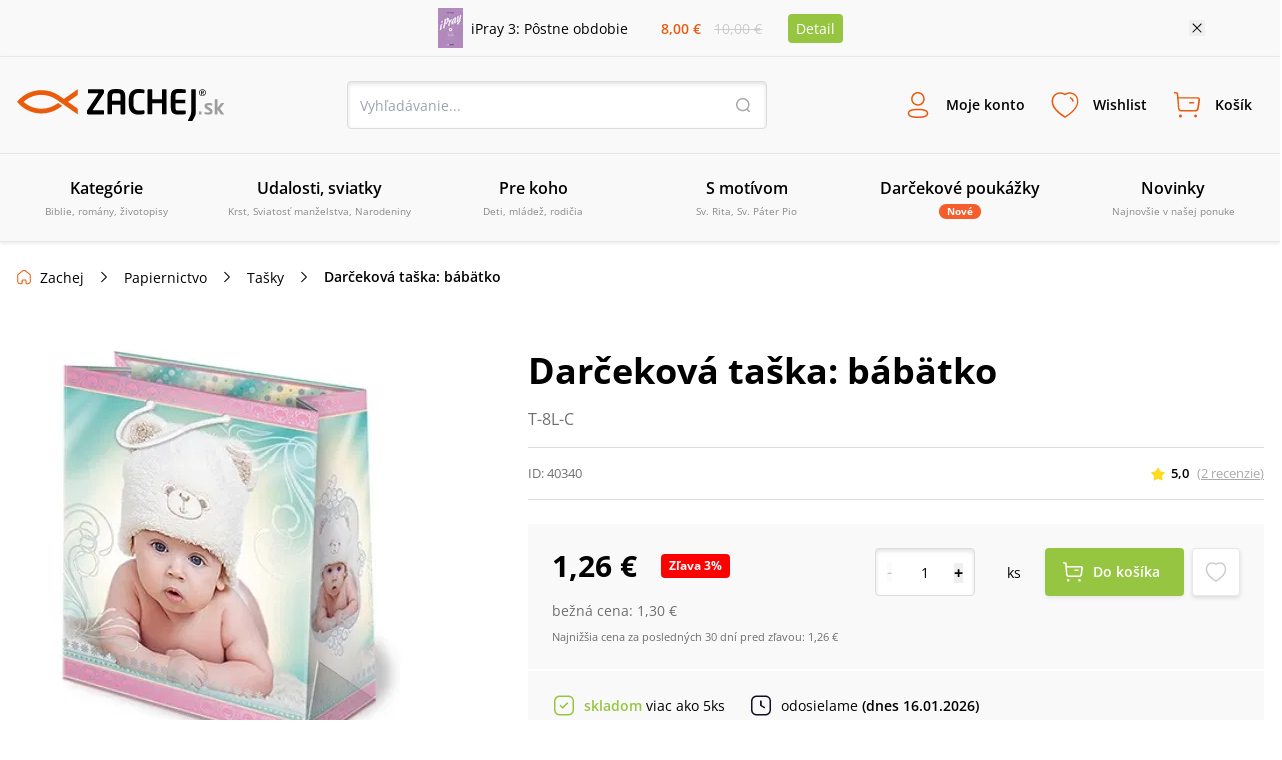

--- FILE ---
content_type: image/svg+xml
request_url: https://www.zachej.sk/nextpublic/alerts/deliveryTime.svg
body_size: 213
content:
<?xml version="1.0" encoding="utf-8"?>
<!-- Generator: Adobe Illustrator 26.4.1, SVG Export Plug-In . SVG Version: 6.00 Build 0)  -->
<svg version="1.1" id="Layer_1" xmlns="http://www.w3.org/2000/svg" xmlns:xlink="http://www.w3.org/1999/xlink" x="0px" y="0px"
	 width="24px" height="24px" viewBox="0 0 24 24" style="enable-background:new 0 0 24 24;" xml:space="preserve">
<style type="text/css">
	.st0{fill:#130F26;}
</style>
<path class="st0" d="M16.3,22H7.7C4.3,22,2,19.6,2,16.1V7.9C2,4.4,4.3,2,7.7,2h8.7C19.7,2,22,4.4,22,7.9v8.2
	C22,19.6,19.7,22,16.3,22z M7.7,3.5c-2.5,0-4.2,1.7-4.2,4.4v8.2c0,2.7,1.6,4.4,4.2,4.4h8.7c2.5,0,4.2-1.7,4.2-4.4V7.9
	c0-2.7-1.6-4.4-4.2-4.4H7.7z M16,14.4c0.2-0.4,0.1-0.8-0.3-1l-3-1.8V7.6c0-0.4-0.3-0.8-0.8-0.8s-0.8,0.3-0.8,0.8V12
	c0,0.3,0.1,0.5,0.4,0.6l3.4,2c0.1,0.1,0.3,0.1,0.4,0.1C15.6,14.8,15.9,14.6,16,14.4z"/>
</svg>


--- FILE ---
content_type: image/svg+xml
request_url: https://www.zachej.sk/nextpublic/category/star_large.svg
body_size: -137
content:
<svg xmlns="http://www.w3.org/2000/svg" viewBox="0 0 24.923 24">
  <defs>
    <style>
      .cls-1 {
        fill: #ddd;
      }
    </style>
  </defs>
  <path id="star_large" class="cls-1" d="M12.462,0l4.385,7.154,8.077,2.077-5.308,6.231.692,8.308-7.846-3L4.615,24l.692-8.308L0,9,8.077,6.923Z"/>
</svg>


--- FILE ---
content_type: image/svg+xml
request_url: https://www.zachej.sk/nextpublic/header/cart.svg
body_size: 447
content:
<?xml version="1.0" encoding="utf-8"?>
<!-- Generator: Adobe Illustrator 26.4.1, SVG Export Plug-In . SVG Version: 6.00 Build 0)  -->
<svg version="1.1" id="Layer_1" xmlns="http://www.w3.org/2000/svg" xmlns:xlink="http://www.w3.org/1999/xlink" x="0px" y="0px"
	 width="32px" height="32px" viewBox="0 0 32 32" style="enable-background:new 0 0 32 32;" xml:space="preserve">
<style type="text/css">
	.st0{fill:#EA5B0C;}
</style>
<path class="st0" d="M10.1,22.5c-1.6,0-3-1.3-3.1-2.9L5.7,4.8L3.5,4.5C3.1,4.4,2.9,4,2.9,3.6C3,3.2,3.4,2.9,3.8,3l2.8,0.5
	c0.3,0.1,0.6,0.3,0.6,0.7l0.3,4c19.2,0,19.3,0,19.4,0c1.4,0.2,2.4,1.5,2.2,2.9l-1.3,8.7c-0.2,1.5-1.6,2.7-3.1,2.7c0,0,0,0,0,0H10.1
	C10.1,22.5,10.1,22.5,10.1,22.5z M7.6,9.6l0.8,9.8c0.1,0.8,0.8,1.5,1.6,1.5c0,0,0,0,0,0h14.5c0,0,0,0,0,0c0.8,0,1.5-0.6,1.6-1.4
	l1.3-8.7c0.1-0.6-0.3-1.1-0.9-1.2C26.4,9.6,14.5,9.6,7.6,9.6z M23.3,13.8c0-0.4-0.3-0.8-0.8-0.8h-3.7c-0.4,0-0.8,0.3-0.8,0.8
	s0.3,0.8,0.8,0.8h3.7C22.9,14.5,23.3,14.2,23.3,13.8z M9.5,26.3c0.4,0,0.7,0.3,0.7,0.7s-0.3,0.7-0.7,0.7c-0.4,0-0.7-0.3-0.7-0.7
	c0,0,0,0,0,0C8.8,26.7,9.1,26.3,9.5,26.3L9.5,26.3z M9.5,28.5c-0.8,0-1.5-0.7-1.5-1.5c0-0.8,0.7-1.5,1.5-1.5c0,0,0,0,0,0
	c0.4,0,0.8,0.2,1,0.4c0.3,0.3,0.4,0.6,0.4,1C11,27.9,10.4,28.5,9.5,28.5z M9.6,27.1C9.5,27.1,9.6,27.1,9.6,27.1z M24.6,26.3
	c0.4,0,0.7,0.3,0.7,0.7c0,0.4-0.3,0.7-0.7,0.7c-0.4,0-0.7-0.3-0.7-0.7c0,0,0,0,0,0C23.9,26.7,24.2,26.3,24.6,26.3z M24.6,28.5
	c-0.8,0-1.5-0.7-1.5-1.5c0-0.8,0.7-1.5,1.5-1.5c0,0,0,0,0,0c0.4,0,0.8,0.2,1,0.4c0.3,0.3,0.4,0.6,0.4,1c0,0.4-0.2,0.8-0.4,1
	S25,28.5,24.6,28.5z M24.6,27.1C24.6,27.1,24.6,27.1,24.6,27.1z"/>
</svg>


--- FILE ---
content_type: image/svg+xml
request_url: https://www.zachej.sk/nextpublic/footer/mastercard.svg
body_size: 153
content:
<svg xmlns="http://www.w3.org/2000/svg" width="80" height="48" viewBox="0 0 80 48">
  <g id="Group_5764" data-name="Group 5764" transform="translate(7869 -5984)">
    <rect id="Rectangle_6095" data-name="Rectangle 6095" width="80" height="48" rx="4" transform="translate(-7869 5984)" fill="#fff"/>
    <g id="mastercard" transform="translate(-7848 5996)">
      <rect id="Rectangle_156" data-name="Rectangle 156" width="10.468" height="18.819" transform="translate(14.154 2.569)" fill="#ff5f00"/>
      <path id="_Path_" d="M440.531,40.095a11.993,11.993,0,0,1,4.57-9.41,11.977,11.977,0,1,0,0,18.842A12.07,12.07,0,0,1,440.531,40.095Z" transform="translate(-425.725 -28.093)" fill="#eb001b"/>
      <path id="Path_29" data-name="Path 29" d="M531.182,39.988A11.975,11.975,0,0,1,511.8,49.4a11.99,11.99,0,0,0,2.026-16.816,12.322,12.322,0,0,0-2.026-2.026,11.976,11.976,0,0,1,19.382,9.432Z" transform="translate(-492.423 -27.986)" fill="#f79e1b"/>
      <path id="Path_30" data-name="Path 30" d="M592.025,112.573v-.383h.158v-.068H591.8v.09h.158v.383Zm.765,0V112.1h-.113l-.135.338-.135-.338H592.3v.473h.068v-.36l.135.293h.09l.135-.293v.36Z" transform="translate(-554.415 -93.165)" fill="#f79e1b"/>
    </g>
  </g>
</svg>


--- FILE ---
content_type: image/svg+xml
request_url: https://www.zachej.sk/nextpublic/availability/onStock.svg
body_size: 8
content:
<?xml version="1.0" encoding="utf-8"?>
<!-- Generator: Adobe Illustrator 26.4.1, SVG Export Plug-In . SVG Version: 6.00 Build 0)  -->
<svg version="1.1" id="Layer_1" xmlns="http://www.w3.org/2000/svg" xmlns:xlink="http://www.w3.org/1999/xlink" x="0px" y="0px"
	 width="16px" height="16px" viewBox="0 0 16 16" style="enable-background:new 0 0 16 16;" xml:space="preserve">
<style type="text/css">
	.st0{fill:#96C542;}
</style>
<path class="st0" d="M6,12.1c-0.2,0-0.4-0.1-0.5-0.2L2.1,8.5c-0.3-0.3-0.3-0.8,0-1.1s0.8-0.3,1.1,0L6,10.3l6.8-6.8
	c0.3-0.3,0.8-0.3,1.1,0s0.3,0.8,0,1.1l-7.3,7.3C6.4,12,6.2,12.1,6,12.1z"/>
</svg>


--- FILE ---
content_type: image/svg+xml
request_url: https://www.zachej.sk/nextpublic/socials/twitter_org.svg
body_size: 96
content:
<?xml version="1.0" encoding="utf-8"?>
<!-- Generator: Adobe Illustrator 26.5.0, SVG Export Plug-In . SVG Version: 6.00 Build 0)  -->
<svg version="1.1" id="Layer_1" xmlns="http://www.w3.org/2000/svg" xmlns:xlink="http://www.w3.org/1999/xlink" x="0px" y="0px"
     viewBox="0 0 16 16" style="enable-background:new 0 0 16 16;" xml:space="preserve">
<style type="text/css">
	.st0{fill:#1DA1F2;}
</style>
    <path class="st0" d="M16,3.1c-0.6,0.3-1.2,0.4-1.9,0.5c0.7-0.4,1.2-1.1,1.4-1.8c-0.6,0.4-1.4,0.6-2.1,0.8c-1.2-1.3-3.3-1.4-4.6-0.2
	c-0.9,0.8-1.2,2-1,3.1C5.2,5.4,2.8,4.2,1.1,2.1C0.8,2.6,0.6,3.2,0.6,3.8c0,1.1,0.5,2.1,1.5,2.7c-0.5,0-1-0.2-1.5-0.4v0
	c0,1.6,1.1,2.9,2.6,3.2c-0.5,0.1-1,0.1-1.5,0.1c0.4,1.3,1.7,2.3,3.1,2.3c-1.2,0.9-2.6,1.4-4.1,1.4c-0.3,0-0.5,0-0.8,0
	c1.5,1,3.3,1.5,5,1.5c5.1,0,9.3-4.1,9.3-9.2c0,0,0-0.1,0-0.1c0-0.1,0-0.3,0-0.4C15,4.3,15.6,3.7,16,3.1L16,3.1z"/>
</svg>
